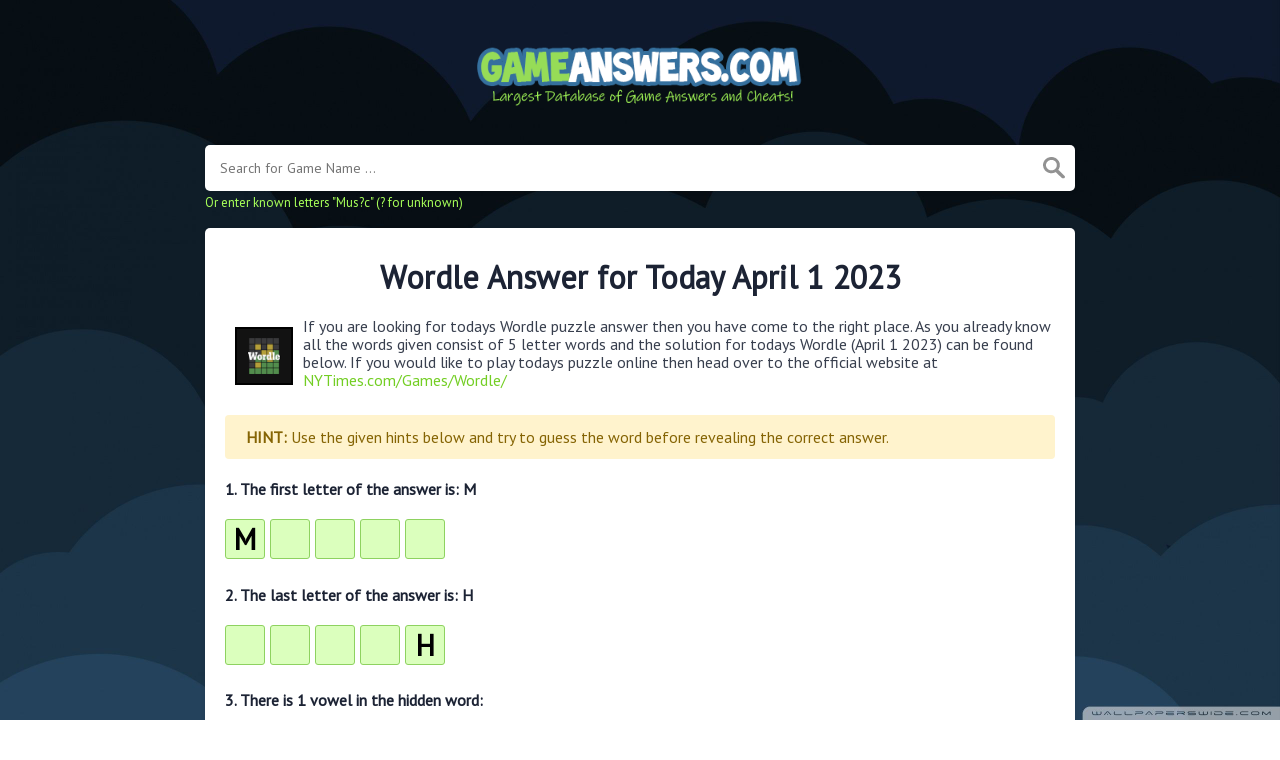

--- FILE ---
content_type: text/html; charset=UTF-8
request_url: https://gameanswers.com/wordle-answer-for-today-april-1-2023
body_size: 5694
content:
<!doctype html>
<html lang="en">
<head>
    <meta charset="UTF-8">
    <meta name="viewport" content="width=device-width, initial-scale=1, shrink-to-fit=no">

            <link rel="icon" type="image/png" href="/storage/app/media//iconga.png">
    
    <title>Wordle Answer for Today April 1 2023</title>
    <meta name="description" content="Please find below the Wordle Daily Answer for April 1 2023">

    
    <link rel="stylesheet" href="/themes/xwm-xwordth/assets/scss/crosswords.css">

    
    
    <link rel="preconnect" href="https://fonts.gstatic.com">
<link href="https://fonts.googleapis.com/css2?family=PT+Sans&family=Roboto:wght@100&display=swap" rel="stylesheet">
<style>
    body
    {
    	    	        	background: url("/storage/app/media//game.jpg");
            background-size: cover !important; 
            background-repeat: no-repeat !important;
            background-attachment: fixed;
    	
    	    		font-family: 'PT Sans', sans-serif;
    	    }

			p a
		{
			color: #73ce24;
		}
		a
		{
			color: #73ce24;
		}
		.jsCalendar tbody td.jsCalendar-current
		{
			background-color: #73ce24;
		}
	
	
	
	
	

		.container
    	{
    		    			max-width: 900px;
    		    	}
		
    .fr-fic {
    display: inline-block;
    float: left!important;
    margin: 10px;
    border: 2px solid black;
}

.answer-letters .letter_box {
    display: inline-block;
    width: 40px;
    height: 40px;
    border: 1px solid #8ed260;
    border-radius: 3px;
    text-align: center;
    color: #000;
    font-size: 29px;
    line-height: 39px;
    position: relative;
    margin-right: 5px;
    font-weight: bolder;
    margin-bottom: 5px;
    background: #dbffbd;
}
.games-list ul li a {
    color: #73ce24;
    font-size: 19px;
    padding: 15px;
    display: block;
    border: 2px dotted #24425c;
    margin-bottom: 5px;
    border-radius: 3px;
    font-weight: bolder;
}
.data-list .data a {
    display: block;
    border: 2px dashed #ffcd18;
    padding: 10px;
    border-radius: 0;
    margin-bottom: 7px;
    font-weight: bold;
    font-size: 20px;
    color: #185b94;
    background: #fff4cc;
}
.breadcrumb {
    padding: 0.75rem 1rem;
    margin-bottom: 1rem;
    list-style: none;
    font-weight: bolder;
    background-color: #0f1d28;
    border-radius: 0.25rem;
    color: white;
}
.breadcrumb a {
    color: white;
}
.undersearch-txt {
    font-size: 13px;
    color: #a7ff59;
}
.listos a {
    font-size: 22px;
    color: green;
    text-align: center;
}
.letters {
    text-align: center;
}
.scapes a {
    display: block;
    margin-top: 10px;
    color: white;
    font-weight: bolder;
    font-size: 20px;
    text-align: center;
    background: #d8a506;
    padding: 7px;
    border-radius: 5px;
    border: 2px solid #fff;
}
.scapes {
    color: white;
}
.wordscapes .list-answers button {
    color: white;
    background: #553ee1;
    padding: 10px;
    margin: 2px;
    border-radius: 4px;
    font-weight: bolder;
    text-align: center;
    min-width: 25px;
    letter-spacing: 3px;
    font-size: 18px;
    display: inline;
    text-transform: uppercase;
}
.wordscapes .builder-link-list .builder-link-list-item a {
    border: 1px solid #000;
    display: block;
    color: #fff;
    padding: 10px;
    margin-bottom: 5px;
}
.codycross a {
    -webkit-border-radius: 100px;
    -moz-border-radius: 100px;
    -ms-border-radius: 100px;
    -o-border-radius: 100px;
    border-radius: 100px;
    padding: 5px;
    font-weight: bold;
    display: block;
    line-height: 1.75rem;
    margin-bottom: 10px;
    list-style-type: none;
    font-size: 18px;
    text-align: center;
    background-image: -webkit-linear-gradient(-180deg, #FECF00 0%, #FCAC00 100%);
    background-image: -moz-linear-gradient(-180deg, #FECF00 0%, #FCAC00 100%);
    background-image: -ms-linear-gradient(-180deg, #FECF00 0%, #FCAC00 100%);
    background-image: -o-linear-gradient(-180deg, #FECF00 0%, #FCAC00 100%);
    background-image: linear-gradient(-180deg, #FECF00 0%, #FCAC00 100%);
    filter: progid:DXImageTransform.Microsoft.gradient(startColorstr=&#039;#FECF00&#039;, endColorstr=&#039;#FCAC00&#039;, GradientType=1);
    -webkit-box-shadow: 0 3px 0 0 #f18300, inset 0 2px 0 0 #ffe500;
    -moz-box-shadow: 0 3px 0 0 #F18300, inset 0 2px 0 0 #FFE500;
    -ms-box-shadow: 0 3px 0 0 #F18300, inset 0 2px 0 0 #FFE500;
    -o-box-shadow: 0 3px 0 0 #F18300, inset 0 2px 0 0 #FFE500;
    box-shadow: 0 3px 0 0 #f18300, inset 0 2px 0 0 #ffe500;
}
.codysekro a {
    color: #3F007D;
    -webkit-border-radius: 5px;
    -moz-border-radius: 5px;
    -ms-border-radius: 5px;
    -o-border-radius: 5px;
    border-radius: 5px;
    font-size: 16px;
    text-align: center;
    padding: 10px 35px;
    margin-bottom: 10px;
    display: inline-block;
    background-image: -webkit-linear-gradient(-180deg, #53009E 0%, #FFEEE2 100%);
    background-image: -moz-linear-gradient(-180deg, #FBDEDA 0%, #FFEEE2 98%);
    background-image: -ms-linear-gradient(-180deg, #FBDEDA 0%, #FFEEE2 98%);
    background-image: -o-linear-gradient(-180deg, #FBDEDA 0%, #FFEEE2 98%);
    background-image: linear-gradient(-180deg, #FBDEDA 0%, #FFEEE2 98%);
    filter: progid:DXImageTransform.Microsoft.gradient(startColorstr=&#039;#FBDEDA&#039;, endColorstr=&#039;#FFEEE2&#039;, GradientType=1);
    -webkit-box-shadow: 0 4px 0 0 #3ce69f, inset 0 2px 0 0 #dab7b4;
    -moz-box-shadow: 0 4px 0 0 #3CE69F, inset 0 2px 0 0 #DAB7B4;
    -ms-box-shadow: 0 4px 0 0 #3CE69F, inset 0 2px 0 0 #DAB7B4;
    -o-box-shadow: 0 4px 0 0 #3CE69F, inset 0 2px 0 0 #DAB7B4;
    box-shadow: 0 4px 0 0 #3ce69f, inset 0 2px 0 0 #dab7b4;
    font-family: &#039;Nunito&#039;, sans-serif;
    font-weight: bold;
}
.codylist a {
    -webkit-border-radius: 5px;
    -moz-border-radius: 5px;
    -ms-border-radius: 5px;
    -o-border-radius: 5px;
    border-radius: 5px;
    font-size: 18px;
    padding: 10px 25px;
    margin-bottom: 7.5px;
    display: inline-block;
    background: #FFFFFF;
    border: 1px solid #E9D4F1;
    font-family: &#039;Nunito&#039;, sans-serif;
}
#builder-link-list-item codysekro li {
    display: inline-block;
}

.search-games-pills {
  padding: 10px;
}
.search-games-pills .game-pill {
    margin-bottom: 3px;
  display: inline-block;
  background: #95a5a6;
  color: #fff;
  padding: 5px 10px;
  border-radius: 3px;
  font-weight: bolder;
  height: 44px;
  vertical-align: bottom;
  line-height: 31px;
}
.search-games-pills .game-pill img {
  position: relative;
  opacity: 1;
  vertical-align: middle;
  top: 0;
  right: 0;
  width: auto;
  border-radius: 3px;
}

.metainfo {
  background: #ccc;
  color: #000;
  padding: 5px;
  border-radius: 20px;
  display: inline-block;
}
.msg {
    color: #856404;
    background-color: #fff3cd;
    border-color: #ffeeba;
    position: relative;
    padding: 0.75rem 1.25rem;
    margin-bottom: 1rem;
    border: 1px solid transparent;
    border-radius: 0.25rem;
    margin-top: 26px;
}
</style>    <script src="https://gameanswers.com/storage/app/media/s/cluesad.js"></script>


<!-- Global site tag (gtag.js) - Google Analytics -->
<script async src="https://www.googletagmanager.com/gtag/js?id=UA-129704745-3"></script>
<script>
  window.dataLayer = window.dataLayer || [];
  function gtag(){dataLayer.push(arguments);}
  gtag('js', new Date());

  gtag('config', 'UA-129704745-3');
</script>
<script type='text/javascript' src='https://platform-api.sharethis.com/js/sharethis.js#property=62d9c34c8fce6e001925d804&product=sop' async='async'></script>
</head>
<body>

    <div class="container">
        <header>
            <a href="/">
                                    <img src="/storage/app/media/gameanswers.png" alt="GameAnswers.com">
                            </a>
            
        </header><!-- header -->
    </div><!-- container -->

    <div class="container">
                    <form class="search" autocomplete="off">
            <div class="drop-search">
                <input type="text" name="q"
                                    placeholder="Search for Game Name ..."
                                value=""
                data-request="onCrosswordSearch"
                data-request-update="crosswordSearchResults: '#crosswordSearchResults'"
                data-track-input="500"
                class="searchbox"
                onkeydown="if(event.keyCode===13){location.href='/search?q='+encodeURIComponent(this.value)}">
                <img src="/themes/xwm-xwordth/assets/img/search.svg" alt="Search" onclick="location.href='/search?q='+encodeURIComponent(document.querySelector('.searchbox').value)">
                <div class="drop-search-content" id="crosswordSearchResults"></div>
            </div>
            <div class="undersearch-txt" style="margin-top:5px">Or enter known letters "Mus?c" (? for unknown)</div>
            </form>
            <br>
            </div>


    <div class="container page-cont">
        
                    <div class="page">
                


	<div class='wordle'><h1 style="text-align: center;">Wordle Answer for Today April 1 2023</h1><p><img src="https://gameanswers.com/storage/app/media/wordle.png" style="width: 58px;" class="fr-fic fr-dii fr-fil">If you are looking for todays Wordle puzzle answer then you have come to the right place. As you already know all the words given consist of 5 letter words and the solution for todays Wordle (April 1 2023) can be found below. If you would like to play todays puzzle online then head over to the official website at <a href="https://www.nytimes.com/games/wordle/index.html" rel="noopener noreferrer" target="_blank">NYTimes.com/Games/Wordle/</a></p><div class="msg"><p><strong>HINT:</strong> Use the given hints below and try to guess the word before revealing the correct answer.</p></div><p> <div class="answer-steps"> <h4>1. The first letter of the answer is: <span>M</span></h4> <div class="answer-letters"><div class="letter_box" onclick="displayHiddenLetter(this);" hiddenstate='false' hiddenletter='M'>M</div><div class="letter_box" onclick="displayHiddenLetter(this);" hiddenstate='true' hiddenletter='A'>&nbsp;</div><div class="letter_box" onclick="displayHiddenLetter(this);" hiddenstate='true' hiddenletter='R'>&nbsp;</div><div class="letter_box" onclick="displayHiddenLetter(this);" hiddenstate='true' hiddenletter='C'>&nbsp;</div><div class="letter_box" onclick="displayHiddenLetter(this);" hiddenstate='true' hiddenletter='H'>&nbsp;</div></div> <h4>2. The last letter of the answer is: <span>H</span></h4> <div class="answer-letters"><div class="letter_box" onclick="displayHiddenLetter(this);" hiddenstate='true' hiddenletter='M'>&nbsp;</div><div class="letter_box" onclick="displayHiddenLetter(this);" hiddenstate='true' hiddenletter='A'>&nbsp;</div><div class="letter_box" onclick="displayHiddenLetter(this);" hiddenstate='true' hiddenletter='R'>&nbsp;</div><div class="letter_box" onclick="displayHiddenLetter(this);" hiddenstate='true' hiddenletter='C'>&nbsp;</div><div class="letter_box" onclick="displayHiddenLetter(this);" hiddenstate='false' hiddenletter='H'>H</div></div> <h4>3. There is 1 vowel in the hidden word:</h4> <div class="answer-letters"><div class="letter_box" onclick="displayHiddenLetter(this);" hiddenstate='true' hiddenletter='M'>&nbsp;</div><div class="letter_box" onclick="displayHiddenLetter(this);" hiddenstate='false' hiddenletter='A'>A</div><div class="letter_box" onclick="displayHiddenLetter(this);" hiddenstate='true' hiddenletter='R'>&nbsp;</div><div class="letter_box" onclick="displayHiddenLetter(this);" hiddenstate='true' hiddenletter='C'>&nbsp;</div><div class="letter_box" onclick="displayHiddenLetter(this);" hiddenstate='true' hiddenletter='H'>&nbsp;</div></div> </div> <script> function displayHiddenLetter(d){ var hdl = d.getAttribute("hiddenletter"); var hs = d.getAttribute("hiddenstate"); if(hs === "true") { d.setAttribute("hiddenstate",false); var c = document.createTextNode(hdl); d.innerHTML = ""; d.appendChild(c); }else { d.setAttribute("hiddenstate",true); d.innerHTML = "&nbsp;"; } } </script> </p><p style="text-align: center;"><strong>CORRECT ANSWER:</strong></p><h3> <div class="letters"> <div class="answer-letters"><div class="letter_box">M</div><div class="letter_box">A</div><div class="letter_box">R</div><div class="letter_box">C</div><div class="letter_box">H</div></div> </div> </h3><p> <div class="content" style="border-bottom: 0px"> <div class="definition-box alert alert-warning"> <h1>Definition</h1> <table style="text-align: left !important"> <tbody> <tr> <td>&bull;</td> <td>The third month of the year, containing thirty-one days.</td> </tr> <tr> <td>&bull;</td> <td>A territorial border or frontier; a region adjacent to a boundary line; a confine; -- used chiefly in the plural, and in English history applied especially to the border land on the frontiers between England and Scotland, and England and Wales.</td> </tr> <tr> <td>&bull;</td> <td>To border; to be contiguous; to lie side by side.</td> </tr> <tr> <td>&bull;</td> <td>To move with regular steps, as a soldier; to walk in a grave, deliberate, or stately manner; to advance steadily.</td> </tr> <tr> <td>&bull;</td> <td>To proceed by walking in a body or in military order; as, the German army marched into France.</td> </tr> <tr> <td>&bull;</td> <td>TO cause to move with regular steps in the manner of a soldier; to cause to move in military array, or in a body, as troops; to cause to advance in a steady, regular, or stately manner; to cause to go by peremptory command, or by force.</td> </tr> <tr> <td>&bull;</td> <td>The act of marching; a movement of soldiers from one stopping place to another; military progress; advance of troops.</td> </tr> <tr> <td>&bull;</td> <td>Hence: Measured and regular advance or movement, like that of soldiers moving in order; stately or deliberate walk; steady onward movement.</td> </tr> <tr> <td>&bull;</td> <td>The distance passed over in marching; as, an hour&#039;s march; a march of twenty miles.</td> </tr> <tr> <td>&bull;</td> <td>A piece of music designed or fitted to accompany and guide the movement of troops; a piece of music in the march form.</td> </tr> </tbody> </table> </div> </div> </p><p>If you are done solving todays Wordle and are looking for previous puzzles then head over to our <a href="https://gameanswers.com/wordle-answers"><strong>Wordle Answers</strong></a></p><div data-control="formwidget" data-disposable="" data-refresh-handler="form::onRefresh"><br></div></div>
                
            </div>
            </div><!--  container-->


    <footer>
        <div class="container">
            <div class="footer-disclaimer">
                GameAnswers.com is the most comprehensive database online for game answers, cheats and solutions. All images and logos are property of their respective owners. We are in no way affiliated or endorsed by the creators of the games listed on this website. This site is for informational purposes only!
            </div>
            <div class="row">
                <div class="col-md-12">
                    <div class="brand">
                        <a href="/">GameAnswers.com</a>
                    </div>
                    <div class="footer-links">
                        <a href="/">Home</a> |
                        <a href="/sitemap.xml">Sitemap</a> |
                        <a href="https://gameanswers.com/privacy">Privacy</a> |
                        <a href="/archive">Archive</a>
                    </div>
                                    </div>
            </div>
        </div>
    </footer>


<script src="https://cdnjs.cloudflare.com/ajax/libs/jquery/3.5.1/jquery.min.js"></script>
<script src="/modules/system/assets/js/framework-extras.js"></script>
<link rel="stylesheet" property="stylesheet" href="/modules/system/assets/css/framework-extras.css">


<script>
    function getCookie(name) {
        var value = "; " + document.cookie;
        var parts = value.split("; " + name + "=");
        if (parts.length == 2) return parts.pop().split(";").shift();
        else return null;
    }
    if (getCookie('mailbox')) {
        // console.log('mailbox exists');
    }
    else {
        // console.log('doesn\'t exist');
        document.cookie = 'mailbox=222; expires=Fri, 31 Dec 9999 23:59:59 GMT';

        setTimeout(function(){
          $("#mailmodal").modal();
        }, 5000);
    }
</script>


<script>
function filterable() {
    var input, filter, ul, li, a, i, txtValue;
    input = document.getElementById("catInput");
    filter = input.value.toUpperCase();
    ul = document.getElementsByClassName("row")[0];
    li = ul.getElementsByClassName("filterable");
    for (i = 0; i < li.length; i++) {
        a = li[i].getElementsByClassName("searchable")[0];
        txtValue = a.textContent || a.innerText;
        if (txtValue.toUpperCase().indexOf(filter) > -1) {
            li[i].style.display = "";
        } else {
            li[i].style.display = "none";
        }
    }
}
$(function() {
    $(window).click(function() {
        $(".drop-search-content").hide();
    });
    $(".searchbox").focusin(function(event) {
        $(".drop-search-content").show();
    });
    $('.search').click(function(event){
        event.stopPropagation();
    });
});

$(function() {
    $("#nrLettersSelect").change(function() {
      var htmlString = "";
      var len = $(this).val();
      var incr = 0;
      for (var i = 0; i < len; i++) {
        incr = i+1;
        htmlString += "<div class='l-box' style='margin-right:3px'><span>"+incr+"</span><input type='text' name='' class='letter letterinput' maxlength='1'></div>";
      }
      $("#solverLettersOutput").html(htmlString);
    });
});

$(document).on('keyup', '.letterinput', function(e){
    var key = e.keyCode || e.charCode;

    if(key == 8 || key == 46) {
        $(this).val("");
        $(this).closest('div').prev().find('.letterinput').focus();
    } else {
        if ($(this).val()) {
            $(this).closest('div').next().find('.letterinput').focus();
        }
    }
});


</script>










<script defer src="https://static.cloudflareinsights.com/beacon.min.js/vcd15cbe7772f49c399c6a5babf22c1241717689176015" integrity="sha512-ZpsOmlRQV6y907TI0dKBHq9Md29nnaEIPlkf84rnaERnq6zvWvPUqr2ft8M1aS28oN72PdrCzSjY4U6VaAw1EQ==" data-cf-beacon='{"version":"2024.11.0","token":"762d221dbe624ddd9e4baa07d94e317e","r":1,"server_timing":{"name":{"cfCacheStatus":true,"cfEdge":true,"cfExtPri":true,"cfL4":true,"cfOrigin":true,"cfSpeedBrain":true},"location_startswith":null}}' crossorigin="anonymous"></script>
</body>
</html>

--- FILE ---
content_type: application/javascript
request_url: https://gameanswers.com/storage/app/media/s/cluesad.js
body_size: 1130
content:
(function() {
    function getDeviceType() {
        const userAgent = navigator.userAgent || navigator.vendor;

        if (/android/i.test(userAgent)) {
            return 'android';
        }

        if (/iPad|iPhone|iPod/.test(userAgent) && !window.MSStream) {
            return 'ios';
        }

        return 'unknown';
    }

    function setCookie(cname, cvalue, exdays) {
        var d = new Date();
        d.setTime(d.getTime() + (exdays*24*60*60*1000));
        var expires = "expires="+d.toUTCString();
        document.cookie = cname + "=" + cvalue + ";" + expires + ";path=/";
    }

    function getCookie(cname) {
        var name = cname + "=";
        var ca = document.cookie.split(';');
        for(var i = 0; i < ca.length; i++) {
            var c = ca[i];
            while (c.charAt(0) == ' ') {
                c = c.substring(1);
            }
            if (c.indexOf(name) == 0) {
                return c.substring(name.length, c.length);
            }
        }
        return "";
    }

    window.onload = function() {
        var modalShown = getCookie('modalShown');
        if (modalShown === 'true') {
            return;
        }

        var deviceType = getDeviceType();

        var link, image;
        if (deviceType === 'android') {
            link = 'https://bit.ly/5CluesADayAndroid';
            image = 'https://gameanswers.com/storage/app/media/playstoread.png';
        } else if (deviceType === 'ios') {
            link = 'https://bit.ly/5CluesADayiOS';
            image = 'https://gameanswers.com/storage/app/media/iosad.png';
        } else {
            return;
        }

        var modal = document.createElement('div');
        modal.id = 'modal';
        modal.style.display = 'none';
        modal.style.position = 'fixed';
        modal.style.zIndex = '1';
        modal.style.left = '0';
        modal.style.top = '0';
        modal.style.width = '100%';
        modal.style.height = '100%';
        modal.style.overflow = 'auto';
        modal.style.backgroundColor = 'rgba(0,0,0,0.4)';

        var modalContent = document.createElement('div');
        modalContent.id = 'modal-content';
        modalContent.style.backgroundColor = '#fefefe';
        modalContent.style.margin = '15% auto';
        modalContent.style.padding = '20px';
        modalContent.style.border = '1px solid #888';
        modalContent.style.width = '80%';
        modalContent.style.position = 'relative';

        var closeButton = document.createElement('span');
        closeButton.id = 'close-modal';
        closeButton.textContent = 'x';
        closeButton.style.position = 'absolute';
        closeButton.style.right = '10px';
        closeButton.style.top = '10px';
        closeButton.style.cursor = 'pointer';
        
        var linkElement = document.createElement('a');
        linkElement.href = link;

        var imageElement = document.createElement('img');
        imageElement.src = image;
        imageElement.alt = 'App Banner';
        imageElement.style.width = '100%';

        linkElement.appendChild(imageElement);
        modalContent.appendChild(closeButton);
        modalContent.appendChild(linkElement);
        modal.appendChild(modalContent);
        document.body.appendChild(modal);

        document.getElementById('close-modal').addEventListener('click', function() {
            modal.style.display = 'none';
            setCookie('modalShown', 'true', 30); // Set the cookie to expire in 30 days
        });

        // close modal if clicked outside of it
        window.onclick = function(event) {
            if (event.target === modal) {
                modal.style.display = 'none';
                setCookie('modalShown', 'true', 30); // Set the cookie to expire in 30 days
            }
        };

        modal.style.display = 'block';
    }
})();